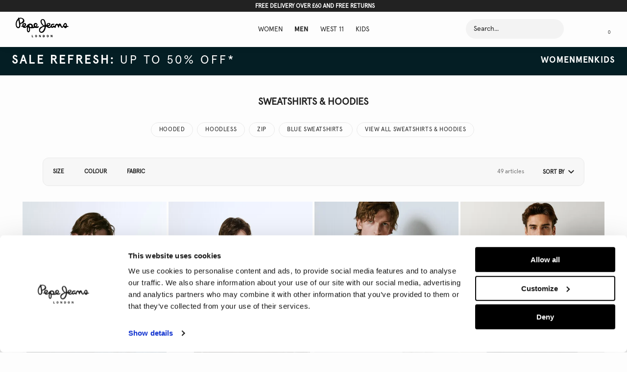

--- FILE ---
content_type: text/html; charset=utf-8
request_url: https://www.google.com/recaptcha/enterprise/anchor?ar=1&k=6LeijDgoAAAAAOi-6NvVOe8cc8Db3S75ur2v8CpM&co=aHR0cHM6Ly93d3cucGVwZWplYW5zLmNvbTo0NDM.&hl=en&v=PoyoqOPhxBO7pBk68S4YbpHZ&size=normal&anchor-ms=20000&execute-ms=30000&cb=ltaq4hbm1h4o
body_size: 49331
content:
<!DOCTYPE HTML><html dir="ltr" lang="en"><head><meta http-equiv="Content-Type" content="text/html; charset=UTF-8">
<meta http-equiv="X-UA-Compatible" content="IE=edge">
<title>reCAPTCHA</title>
<style type="text/css">
/* cyrillic-ext */
@font-face {
  font-family: 'Roboto';
  font-style: normal;
  font-weight: 400;
  font-stretch: 100%;
  src: url(//fonts.gstatic.com/s/roboto/v48/KFO7CnqEu92Fr1ME7kSn66aGLdTylUAMa3GUBHMdazTgWw.woff2) format('woff2');
  unicode-range: U+0460-052F, U+1C80-1C8A, U+20B4, U+2DE0-2DFF, U+A640-A69F, U+FE2E-FE2F;
}
/* cyrillic */
@font-face {
  font-family: 'Roboto';
  font-style: normal;
  font-weight: 400;
  font-stretch: 100%;
  src: url(//fonts.gstatic.com/s/roboto/v48/KFO7CnqEu92Fr1ME7kSn66aGLdTylUAMa3iUBHMdazTgWw.woff2) format('woff2');
  unicode-range: U+0301, U+0400-045F, U+0490-0491, U+04B0-04B1, U+2116;
}
/* greek-ext */
@font-face {
  font-family: 'Roboto';
  font-style: normal;
  font-weight: 400;
  font-stretch: 100%;
  src: url(//fonts.gstatic.com/s/roboto/v48/KFO7CnqEu92Fr1ME7kSn66aGLdTylUAMa3CUBHMdazTgWw.woff2) format('woff2');
  unicode-range: U+1F00-1FFF;
}
/* greek */
@font-face {
  font-family: 'Roboto';
  font-style: normal;
  font-weight: 400;
  font-stretch: 100%;
  src: url(//fonts.gstatic.com/s/roboto/v48/KFO7CnqEu92Fr1ME7kSn66aGLdTylUAMa3-UBHMdazTgWw.woff2) format('woff2');
  unicode-range: U+0370-0377, U+037A-037F, U+0384-038A, U+038C, U+038E-03A1, U+03A3-03FF;
}
/* math */
@font-face {
  font-family: 'Roboto';
  font-style: normal;
  font-weight: 400;
  font-stretch: 100%;
  src: url(//fonts.gstatic.com/s/roboto/v48/KFO7CnqEu92Fr1ME7kSn66aGLdTylUAMawCUBHMdazTgWw.woff2) format('woff2');
  unicode-range: U+0302-0303, U+0305, U+0307-0308, U+0310, U+0312, U+0315, U+031A, U+0326-0327, U+032C, U+032F-0330, U+0332-0333, U+0338, U+033A, U+0346, U+034D, U+0391-03A1, U+03A3-03A9, U+03B1-03C9, U+03D1, U+03D5-03D6, U+03F0-03F1, U+03F4-03F5, U+2016-2017, U+2034-2038, U+203C, U+2040, U+2043, U+2047, U+2050, U+2057, U+205F, U+2070-2071, U+2074-208E, U+2090-209C, U+20D0-20DC, U+20E1, U+20E5-20EF, U+2100-2112, U+2114-2115, U+2117-2121, U+2123-214F, U+2190, U+2192, U+2194-21AE, U+21B0-21E5, U+21F1-21F2, U+21F4-2211, U+2213-2214, U+2216-22FF, U+2308-230B, U+2310, U+2319, U+231C-2321, U+2336-237A, U+237C, U+2395, U+239B-23B7, U+23D0, U+23DC-23E1, U+2474-2475, U+25AF, U+25B3, U+25B7, U+25BD, U+25C1, U+25CA, U+25CC, U+25FB, U+266D-266F, U+27C0-27FF, U+2900-2AFF, U+2B0E-2B11, U+2B30-2B4C, U+2BFE, U+3030, U+FF5B, U+FF5D, U+1D400-1D7FF, U+1EE00-1EEFF;
}
/* symbols */
@font-face {
  font-family: 'Roboto';
  font-style: normal;
  font-weight: 400;
  font-stretch: 100%;
  src: url(//fonts.gstatic.com/s/roboto/v48/KFO7CnqEu92Fr1ME7kSn66aGLdTylUAMaxKUBHMdazTgWw.woff2) format('woff2');
  unicode-range: U+0001-000C, U+000E-001F, U+007F-009F, U+20DD-20E0, U+20E2-20E4, U+2150-218F, U+2190, U+2192, U+2194-2199, U+21AF, U+21E6-21F0, U+21F3, U+2218-2219, U+2299, U+22C4-22C6, U+2300-243F, U+2440-244A, U+2460-24FF, U+25A0-27BF, U+2800-28FF, U+2921-2922, U+2981, U+29BF, U+29EB, U+2B00-2BFF, U+4DC0-4DFF, U+FFF9-FFFB, U+10140-1018E, U+10190-1019C, U+101A0, U+101D0-101FD, U+102E0-102FB, U+10E60-10E7E, U+1D2C0-1D2D3, U+1D2E0-1D37F, U+1F000-1F0FF, U+1F100-1F1AD, U+1F1E6-1F1FF, U+1F30D-1F30F, U+1F315, U+1F31C, U+1F31E, U+1F320-1F32C, U+1F336, U+1F378, U+1F37D, U+1F382, U+1F393-1F39F, U+1F3A7-1F3A8, U+1F3AC-1F3AF, U+1F3C2, U+1F3C4-1F3C6, U+1F3CA-1F3CE, U+1F3D4-1F3E0, U+1F3ED, U+1F3F1-1F3F3, U+1F3F5-1F3F7, U+1F408, U+1F415, U+1F41F, U+1F426, U+1F43F, U+1F441-1F442, U+1F444, U+1F446-1F449, U+1F44C-1F44E, U+1F453, U+1F46A, U+1F47D, U+1F4A3, U+1F4B0, U+1F4B3, U+1F4B9, U+1F4BB, U+1F4BF, U+1F4C8-1F4CB, U+1F4D6, U+1F4DA, U+1F4DF, U+1F4E3-1F4E6, U+1F4EA-1F4ED, U+1F4F7, U+1F4F9-1F4FB, U+1F4FD-1F4FE, U+1F503, U+1F507-1F50B, U+1F50D, U+1F512-1F513, U+1F53E-1F54A, U+1F54F-1F5FA, U+1F610, U+1F650-1F67F, U+1F687, U+1F68D, U+1F691, U+1F694, U+1F698, U+1F6AD, U+1F6B2, U+1F6B9-1F6BA, U+1F6BC, U+1F6C6-1F6CF, U+1F6D3-1F6D7, U+1F6E0-1F6EA, U+1F6F0-1F6F3, U+1F6F7-1F6FC, U+1F700-1F7FF, U+1F800-1F80B, U+1F810-1F847, U+1F850-1F859, U+1F860-1F887, U+1F890-1F8AD, U+1F8B0-1F8BB, U+1F8C0-1F8C1, U+1F900-1F90B, U+1F93B, U+1F946, U+1F984, U+1F996, U+1F9E9, U+1FA00-1FA6F, U+1FA70-1FA7C, U+1FA80-1FA89, U+1FA8F-1FAC6, U+1FACE-1FADC, U+1FADF-1FAE9, U+1FAF0-1FAF8, U+1FB00-1FBFF;
}
/* vietnamese */
@font-face {
  font-family: 'Roboto';
  font-style: normal;
  font-weight: 400;
  font-stretch: 100%;
  src: url(//fonts.gstatic.com/s/roboto/v48/KFO7CnqEu92Fr1ME7kSn66aGLdTylUAMa3OUBHMdazTgWw.woff2) format('woff2');
  unicode-range: U+0102-0103, U+0110-0111, U+0128-0129, U+0168-0169, U+01A0-01A1, U+01AF-01B0, U+0300-0301, U+0303-0304, U+0308-0309, U+0323, U+0329, U+1EA0-1EF9, U+20AB;
}
/* latin-ext */
@font-face {
  font-family: 'Roboto';
  font-style: normal;
  font-weight: 400;
  font-stretch: 100%;
  src: url(//fonts.gstatic.com/s/roboto/v48/KFO7CnqEu92Fr1ME7kSn66aGLdTylUAMa3KUBHMdazTgWw.woff2) format('woff2');
  unicode-range: U+0100-02BA, U+02BD-02C5, U+02C7-02CC, U+02CE-02D7, U+02DD-02FF, U+0304, U+0308, U+0329, U+1D00-1DBF, U+1E00-1E9F, U+1EF2-1EFF, U+2020, U+20A0-20AB, U+20AD-20C0, U+2113, U+2C60-2C7F, U+A720-A7FF;
}
/* latin */
@font-face {
  font-family: 'Roboto';
  font-style: normal;
  font-weight: 400;
  font-stretch: 100%;
  src: url(//fonts.gstatic.com/s/roboto/v48/KFO7CnqEu92Fr1ME7kSn66aGLdTylUAMa3yUBHMdazQ.woff2) format('woff2');
  unicode-range: U+0000-00FF, U+0131, U+0152-0153, U+02BB-02BC, U+02C6, U+02DA, U+02DC, U+0304, U+0308, U+0329, U+2000-206F, U+20AC, U+2122, U+2191, U+2193, U+2212, U+2215, U+FEFF, U+FFFD;
}
/* cyrillic-ext */
@font-face {
  font-family: 'Roboto';
  font-style: normal;
  font-weight: 500;
  font-stretch: 100%;
  src: url(//fonts.gstatic.com/s/roboto/v48/KFO7CnqEu92Fr1ME7kSn66aGLdTylUAMa3GUBHMdazTgWw.woff2) format('woff2');
  unicode-range: U+0460-052F, U+1C80-1C8A, U+20B4, U+2DE0-2DFF, U+A640-A69F, U+FE2E-FE2F;
}
/* cyrillic */
@font-face {
  font-family: 'Roboto';
  font-style: normal;
  font-weight: 500;
  font-stretch: 100%;
  src: url(//fonts.gstatic.com/s/roboto/v48/KFO7CnqEu92Fr1ME7kSn66aGLdTylUAMa3iUBHMdazTgWw.woff2) format('woff2');
  unicode-range: U+0301, U+0400-045F, U+0490-0491, U+04B0-04B1, U+2116;
}
/* greek-ext */
@font-face {
  font-family: 'Roboto';
  font-style: normal;
  font-weight: 500;
  font-stretch: 100%;
  src: url(//fonts.gstatic.com/s/roboto/v48/KFO7CnqEu92Fr1ME7kSn66aGLdTylUAMa3CUBHMdazTgWw.woff2) format('woff2');
  unicode-range: U+1F00-1FFF;
}
/* greek */
@font-face {
  font-family: 'Roboto';
  font-style: normal;
  font-weight: 500;
  font-stretch: 100%;
  src: url(//fonts.gstatic.com/s/roboto/v48/KFO7CnqEu92Fr1ME7kSn66aGLdTylUAMa3-UBHMdazTgWw.woff2) format('woff2');
  unicode-range: U+0370-0377, U+037A-037F, U+0384-038A, U+038C, U+038E-03A1, U+03A3-03FF;
}
/* math */
@font-face {
  font-family: 'Roboto';
  font-style: normal;
  font-weight: 500;
  font-stretch: 100%;
  src: url(//fonts.gstatic.com/s/roboto/v48/KFO7CnqEu92Fr1ME7kSn66aGLdTylUAMawCUBHMdazTgWw.woff2) format('woff2');
  unicode-range: U+0302-0303, U+0305, U+0307-0308, U+0310, U+0312, U+0315, U+031A, U+0326-0327, U+032C, U+032F-0330, U+0332-0333, U+0338, U+033A, U+0346, U+034D, U+0391-03A1, U+03A3-03A9, U+03B1-03C9, U+03D1, U+03D5-03D6, U+03F0-03F1, U+03F4-03F5, U+2016-2017, U+2034-2038, U+203C, U+2040, U+2043, U+2047, U+2050, U+2057, U+205F, U+2070-2071, U+2074-208E, U+2090-209C, U+20D0-20DC, U+20E1, U+20E5-20EF, U+2100-2112, U+2114-2115, U+2117-2121, U+2123-214F, U+2190, U+2192, U+2194-21AE, U+21B0-21E5, U+21F1-21F2, U+21F4-2211, U+2213-2214, U+2216-22FF, U+2308-230B, U+2310, U+2319, U+231C-2321, U+2336-237A, U+237C, U+2395, U+239B-23B7, U+23D0, U+23DC-23E1, U+2474-2475, U+25AF, U+25B3, U+25B7, U+25BD, U+25C1, U+25CA, U+25CC, U+25FB, U+266D-266F, U+27C0-27FF, U+2900-2AFF, U+2B0E-2B11, U+2B30-2B4C, U+2BFE, U+3030, U+FF5B, U+FF5D, U+1D400-1D7FF, U+1EE00-1EEFF;
}
/* symbols */
@font-face {
  font-family: 'Roboto';
  font-style: normal;
  font-weight: 500;
  font-stretch: 100%;
  src: url(//fonts.gstatic.com/s/roboto/v48/KFO7CnqEu92Fr1ME7kSn66aGLdTylUAMaxKUBHMdazTgWw.woff2) format('woff2');
  unicode-range: U+0001-000C, U+000E-001F, U+007F-009F, U+20DD-20E0, U+20E2-20E4, U+2150-218F, U+2190, U+2192, U+2194-2199, U+21AF, U+21E6-21F0, U+21F3, U+2218-2219, U+2299, U+22C4-22C6, U+2300-243F, U+2440-244A, U+2460-24FF, U+25A0-27BF, U+2800-28FF, U+2921-2922, U+2981, U+29BF, U+29EB, U+2B00-2BFF, U+4DC0-4DFF, U+FFF9-FFFB, U+10140-1018E, U+10190-1019C, U+101A0, U+101D0-101FD, U+102E0-102FB, U+10E60-10E7E, U+1D2C0-1D2D3, U+1D2E0-1D37F, U+1F000-1F0FF, U+1F100-1F1AD, U+1F1E6-1F1FF, U+1F30D-1F30F, U+1F315, U+1F31C, U+1F31E, U+1F320-1F32C, U+1F336, U+1F378, U+1F37D, U+1F382, U+1F393-1F39F, U+1F3A7-1F3A8, U+1F3AC-1F3AF, U+1F3C2, U+1F3C4-1F3C6, U+1F3CA-1F3CE, U+1F3D4-1F3E0, U+1F3ED, U+1F3F1-1F3F3, U+1F3F5-1F3F7, U+1F408, U+1F415, U+1F41F, U+1F426, U+1F43F, U+1F441-1F442, U+1F444, U+1F446-1F449, U+1F44C-1F44E, U+1F453, U+1F46A, U+1F47D, U+1F4A3, U+1F4B0, U+1F4B3, U+1F4B9, U+1F4BB, U+1F4BF, U+1F4C8-1F4CB, U+1F4D6, U+1F4DA, U+1F4DF, U+1F4E3-1F4E6, U+1F4EA-1F4ED, U+1F4F7, U+1F4F9-1F4FB, U+1F4FD-1F4FE, U+1F503, U+1F507-1F50B, U+1F50D, U+1F512-1F513, U+1F53E-1F54A, U+1F54F-1F5FA, U+1F610, U+1F650-1F67F, U+1F687, U+1F68D, U+1F691, U+1F694, U+1F698, U+1F6AD, U+1F6B2, U+1F6B9-1F6BA, U+1F6BC, U+1F6C6-1F6CF, U+1F6D3-1F6D7, U+1F6E0-1F6EA, U+1F6F0-1F6F3, U+1F6F7-1F6FC, U+1F700-1F7FF, U+1F800-1F80B, U+1F810-1F847, U+1F850-1F859, U+1F860-1F887, U+1F890-1F8AD, U+1F8B0-1F8BB, U+1F8C0-1F8C1, U+1F900-1F90B, U+1F93B, U+1F946, U+1F984, U+1F996, U+1F9E9, U+1FA00-1FA6F, U+1FA70-1FA7C, U+1FA80-1FA89, U+1FA8F-1FAC6, U+1FACE-1FADC, U+1FADF-1FAE9, U+1FAF0-1FAF8, U+1FB00-1FBFF;
}
/* vietnamese */
@font-face {
  font-family: 'Roboto';
  font-style: normal;
  font-weight: 500;
  font-stretch: 100%;
  src: url(//fonts.gstatic.com/s/roboto/v48/KFO7CnqEu92Fr1ME7kSn66aGLdTylUAMa3OUBHMdazTgWw.woff2) format('woff2');
  unicode-range: U+0102-0103, U+0110-0111, U+0128-0129, U+0168-0169, U+01A0-01A1, U+01AF-01B0, U+0300-0301, U+0303-0304, U+0308-0309, U+0323, U+0329, U+1EA0-1EF9, U+20AB;
}
/* latin-ext */
@font-face {
  font-family: 'Roboto';
  font-style: normal;
  font-weight: 500;
  font-stretch: 100%;
  src: url(//fonts.gstatic.com/s/roboto/v48/KFO7CnqEu92Fr1ME7kSn66aGLdTylUAMa3KUBHMdazTgWw.woff2) format('woff2');
  unicode-range: U+0100-02BA, U+02BD-02C5, U+02C7-02CC, U+02CE-02D7, U+02DD-02FF, U+0304, U+0308, U+0329, U+1D00-1DBF, U+1E00-1E9F, U+1EF2-1EFF, U+2020, U+20A0-20AB, U+20AD-20C0, U+2113, U+2C60-2C7F, U+A720-A7FF;
}
/* latin */
@font-face {
  font-family: 'Roboto';
  font-style: normal;
  font-weight: 500;
  font-stretch: 100%;
  src: url(//fonts.gstatic.com/s/roboto/v48/KFO7CnqEu92Fr1ME7kSn66aGLdTylUAMa3yUBHMdazQ.woff2) format('woff2');
  unicode-range: U+0000-00FF, U+0131, U+0152-0153, U+02BB-02BC, U+02C6, U+02DA, U+02DC, U+0304, U+0308, U+0329, U+2000-206F, U+20AC, U+2122, U+2191, U+2193, U+2212, U+2215, U+FEFF, U+FFFD;
}
/* cyrillic-ext */
@font-face {
  font-family: 'Roboto';
  font-style: normal;
  font-weight: 900;
  font-stretch: 100%;
  src: url(//fonts.gstatic.com/s/roboto/v48/KFO7CnqEu92Fr1ME7kSn66aGLdTylUAMa3GUBHMdazTgWw.woff2) format('woff2');
  unicode-range: U+0460-052F, U+1C80-1C8A, U+20B4, U+2DE0-2DFF, U+A640-A69F, U+FE2E-FE2F;
}
/* cyrillic */
@font-face {
  font-family: 'Roboto';
  font-style: normal;
  font-weight: 900;
  font-stretch: 100%;
  src: url(//fonts.gstatic.com/s/roboto/v48/KFO7CnqEu92Fr1ME7kSn66aGLdTylUAMa3iUBHMdazTgWw.woff2) format('woff2');
  unicode-range: U+0301, U+0400-045F, U+0490-0491, U+04B0-04B1, U+2116;
}
/* greek-ext */
@font-face {
  font-family: 'Roboto';
  font-style: normal;
  font-weight: 900;
  font-stretch: 100%;
  src: url(//fonts.gstatic.com/s/roboto/v48/KFO7CnqEu92Fr1ME7kSn66aGLdTylUAMa3CUBHMdazTgWw.woff2) format('woff2');
  unicode-range: U+1F00-1FFF;
}
/* greek */
@font-face {
  font-family: 'Roboto';
  font-style: normal;
  font-weight: 900;
  font-stretch: 100%;
  src: url(//fonts.gstatic.com/s/roboto/v48/KFO7CnqEu92Fr1ME7kSn66aGLdTylUAMa3-UBHMdazTgWw.woff2) format('woff2');
  unicode-range: U+0370-0377, U+037A-037F, U+0384-038A, U+038C, U+038E-03A1, U+03A3-03FF;
}
/* math */
@font-face {
  font-family: 'Roboto';
  font-style: normal;
  font-weight: 900;
  font-stretch: 100%;
  src: url(//fonts.gstatic.com/s/roboto/v48/KFO7CnqEu92Fr1ME7kSn66aGLdTylUAMawCUBHMdazTgWw.woff2) format('woff2');
  unicode-range: U+0302-0303, U+0305, U+0307-0308, U+0310, U+0312, U+0315, U+031A, U+0326-0327, U+032C, U+032F-0330, U+0332-0333, U+0338, U+033A, U+0346, U+034D, U+0391-03A1, U+03A3-03A9, U+03B1-03C9, U+03D1, U+03D5-03D6, U+03F0-03F1, U+03F4-03F5, U+2016-2017, U+2034-2038, U+203C, U+2040, U+2043, U+2047, U+2050, U+2057, U+205F, U+2070-2071, U+2074-208E, U+2090-209C, U+20D0-20DC, U+20E1, U+20E5-20EF, U+2100-2112, U+2114-2115, U+2117-2121, U+2123-214F, U+2190, U+2192, U+2194-21AE, U+21B0-21E5, U+21F1-21F2, U+21F4-2211, U+2213-2214, U+2216-22FF, U+2308-230B, U+2310, U+2319, U+231C-2321, U+2336-237A, U+237C, U+2395, U+239B-23B7, U+23D0, U+23DC-23E1, U+2474-2475, U+25AF, U+25B3, U+25B7, U+25BD, U+25C1, U+25CA, U+25CC, U+25FB, U+266D-266F, U+27C0-27FF, U+2900-2AFF, U+2B0E-2B11, U+2B30-2B4C, U+2BFE, U+3030, U+FF5B, U+FF5D, U+1D400-1D7FF, U+1EE00-1EEFF;
}
/* symbols */
@font-face {
  font-family: 'Roboto';
  font-style: normal;
  font-weight: 900;
  font-stretch: 100%;
  src: url(//fonts.gstatic.com/s/roboto/v48/KFO7CnqEu92Fr1ME7kSn66aGLdTylUAMaxKUBHMdazTgWw.woff2) format('woff2');
  unicode-range: U+0001-000C, U+000E-001F, U+007F-009F, U+20DD-20E0, U+20E2-20E4, U+2150-218F, U+2190, U+2192, U+2194-2199, U+21AF, U+21E6-21F0, U+21F3, U+2218-2219, U+2299, U+22C4-22C6, U+2300-243F, U+2440-244A, U+2460-24FF, U+25A0-27BF, U+2800-28FF, U+2921-2922, U+2981, U+29BF, U+29EB, U+2B00-2BFF, U+4DC0-4DFF, U+FFF9-FFFB, U+10140-1018E, U+10190-1019C, U+101A0, U+101D0-101FD, U+102E0-102FB, U+10E60-10E7E, U+1D2C0-1D2D3, U+1D2E0-1D37F, U+1F000-1F0FF, U+1F100-1F1AD, U+1F1E6-1F1FF, U+1F30D-1F30F, U+1F315, U+1F31C, U+1F31E, U+1F320-1F32C, U+1F336, U+1F378, U+1F37D, U+1F382, U+1F393-1F39F, U+1F3A7-1F3A8, U+1F3AC-1F3AF, U+1F3C2, U+1F3C4-1F3C6, U+1F3CA-1F3CE, U+1F3D4-1F3E0, U+1F3ED, U+1F3F1-1F3F3, U+1F3F5-1F3F7, U+1F408, U+1F415, U+1F41F, U+1F426, U+1F43F, U+1F441-1F442, U+1F444, U+1F446-1F449, U+1F44C-1F44E, U+1F453, U+1F46A, U+1F47D, U+1F4A3, U+1F4B0, U+1F4B3, U+1F4B9, U+1F4BB, U+1F4BF, U+1F4C8-1F4CB, U+1F4D6, U+1F4DA, U+1F4DF, U+1F4E3-1F4E6, U+1F4EA-1F4ED, U+1F4F7, U+1F4F9-1F4FB, U+1F4FD-1F4FE, U+1F503, U+1F507-1F50B, U+1F50D, U+1F512-1F513, U+1F53E-1F54A, U+1F54F-1F5FA, U+1F610, U+1F650-1F67F, U+1F687, U+1F68D, U+1F691, U+1F694, U+1F698, U+1F6AD, U+1F6B2, U+1F6B9-1F6BA, U+1F6BC, U+1F6C6-1F6CF, U+1F6D3-1F6D7, U+1F6E0-1F6EA, U+1F6F0-1F6F3, U+1F6F7-1F6FC, U+1F700-1F7FF, U+1F800-1F80B, U+1F810-1F847, U+1F850-1F859, U+1F860-1F887, U+1F890-1F8AD, U+1F8B0-1F8BB, U+1F8C0-1F8C1, U+1F900-1F90B, U+1F93B, U+1F946, U+1F984, U+1F996, U+1F9E9, U+1FA00-1FA6F, U+1FA70-1FA7C, U+1FA80-1FA89, U+1FA8F-1FAC6, U+1FACE-1FADC, U+1FADF-1FAE9, U+1FAF0-1FAF8, U+1FB00-1FBFF;
}
/* vietnamese */
@font-face {
  font-family: 'Roboto';
  font-style: normal;
  font-weight: 900;
  font-stretch: 100%;
  src: url(//fonts.gstatic.com/s/roboto/v48/KFO7CnqEu92Fr1ME7kSn66aGLdTylUAMa3OUBHMdazTgWw.woff2) format('woff2');
  unicode-range: U+0102-0103, U+0110-0111, U+0128-0129, U+0168-0169, U+01A0-01A1, U+01AF-01B0, U+0300-0301, U+0303-0304, U+0308-0309, U+0323, U+0329, U+1EA0-1EF9, U+20AB;
}
/* latin-ext */
@font-face {
  font-family: 'Roboto';
  font-style: normal;
  font-weight: 900;
  font-stretch: 100%;
  src: url(//fonts.gstatic.com/s/roboto/v48/KFO7CnqEu92Fr1ME7kSn66aGLdTylUAMa3KUBHMdazTgWw.woff2) format('woff2');
  unicode-range: U+0100-02BA, U+02BD-02C5, U+02C7-02CC, U+02CE-02D7, U+02DD-02FF, U+0304, U+0308, U+0329, U+1D00-1DBF, U+1E00-1E9F, U+1EF2-1EFF, U+2020, U+20A0-20AB, U+20AD-20C0, U+2113, U+2C60-2C7F, U+A720-A7FF;
}
/* latin */
@font-face {
  font-family: 'Roboto';
  font-style: normal;
  font-weight: 900;
  font-stretch: 100%;
  src: url(//fonts.gstatic.com/s/roboto/v48/KFO7CnqEu92Fr1ME7kSn66aGLdTylUAMa3yUBHMdazQ.woff2) format('woff2');
  unicode-range: U+0000-00FF, U+0131, U+0152-0153, U+02BB-02BC, U+02C6, U+02DA, U+02DC, U+0304, U+0308, U+0329, U+2000-206F, U+20AC, U+2122, U+2191, U+2193, U+2212, U+2215, U+FEFF, U+FFFD;
}

</style>
<link rel="stylesheet" type="text/css" href="https://www.gstatic.com/recaptcha/releases/PoyoqOPhxBO7pBk68S4YbpHZ/styles__ltr.css">
<script nonce="SV_Mq4-HBU2ViJOVRNkK0Q" type="text/javascript">window['__recaptcha_api'] = 'https://www.google.com/recaptcha/enterprise/';</script>
<script type="text/javascript" src="https://www.gstatic.com/recaptcha/releases/PoyoqOPhxBO7pBk68S4YbpHZ/recaptcha__en.js" nonce="SV_Mq4-HBU2ViJOVRNkK0Q">
      
    </script></head>
<body><div id="rc-anchor-alert" class="rc-anchor-alert"></div>
<input type="hidden" id="recaptcha-token" value="[base64]">
<script type="text/javascript" nonce="SV_Mq4-HBU2ViJOVRNkK0Q">
      recaptcha.anchor.Main.init("[\x22ainput\x22,[\x22bgdata\x22,\x22\x22,\[base64]/[base64]/[base64]/[base64]/[base64]/UltsKytdPUU6KEU8MjA0OD9SW2wrK109RT4+NnwxOTI6KChFJjY0NTEyKT09NTUyOTYmJk0rMTxjLmxlbmd0aCYmKGMuY2hhckNvZGVBdChNKzEpJjY0NTEyKT09NTYzMjA/[base64]/[base64]/[base64]/[base64]/[base64]/[base64]/[base64]\x22,\[base64]\x22,\[base64]/DnlVRW8Kzw5nDsMOfBcK4w6xlG0EtN8O/wp/CpC7DpD7CsMOCeUNEwqQNwpZkTcKseg/CiMOOw77CoivCp0pyw4nDjknDqR7CgRVwwqHDr8OowoMsw6kFXsKiKGrChsKAAMOhwrPDkwkQwrvDisKBAQYmRMOhHlwNQMO7X3XDl8Kgw6HDrGt1JQoOw7TCkMOZw4RJwonDnlrCnzh/w7zCqBlQwrgrXCUlTG/Ck8K/w7PClcKuw7I7HDHCpxtAwolhPsKLc8K1wq3CgBQFUDrCi27DlE0Jw6kLw5nDqCtGWHtRP8Kgw4pMw4FCwrIYw5rDrSDCrQDChsKKwq/DkCg/ZsKpwqvDjxkYRsO7w47DpsKXw6vDokHCkVNUa8OfFcKnHsKbw4fDn8KNJRl4wobCjMO/[base64]/DvD/CiGF3QHrDrgbDvMK2IcKZfxI+w6A5cTPCn1BuwrQgw7nDp8K7GhXCmGfDvMKod8K6bcOuw4gZdcKHDMKHTGfCvwFKKcOhwr/[base64]/RsKPw6vCtWnDiFHDlh1NwopRwp9IwrxOD8Kywp7DjsOFCcKdwqTChxPDi8KxdMKZwrvCrMOfw7XCqMK/w6Jywr4kw4VJGwnCuibDgk09Z8K9ZMKwV8KJw5/Dti9Ow54OaD7CnhkJw4cTL1vCgsKxwrbDkcKowqTCjCZrw5/Ck8O3GMOQw5NWw4AgN8KbwowsPsK2wrTDqGzCpcKiw6fDjSQcBsK9wr5WMRrDlsK4DUHDvcKMGEhoWhzDp3jCnm1ow5orecK3YcORw6bCtsKUGFXDlsOswqXDvcKRw4dbw75DNsK9wq7CuMOEw67DlGTCtMKfOSh3S2/DvsOQwr0EKQYSwrvDkF92YcKIw4gJTcOxQhTCtB/CjDvDr2UwGjjDusOpwr9VDMO9FDvDv8K8Di1LwpDDpMKjwrTDgW/Dp2tcw5p0esKzIcOVEwQPwp3CjzDDh8KfBmDDrktvwqDDv8Okwqw5PsO+WQPCksK4aWHCtHVIR8OhKsK/wojDncK7QsK5M8OtIz5swprCvsONwpvCpsKcOnvDucO0w50pPMKkw5/DrsKhw5ZgSRLCjMKWUSsVbFbCgcOrw73DksKpU24tesOlRsOLwpEvwqYEWFXDt8O2wrcmwoHCmyPDnmHDtMKDYsK/eTsRD8OBwqZZwrTDgjzDu8OpeMO7cw/DlMKFbsKWwokDQB5FPEA2G8OWfyPDrcO5Z8OZwr3DvMO2S8KHw750w5bCk8K3w640w4l3IsO2Kg9Nw69dWcOIw6ZQwopPwrrDmcOGwr3CiAnCvMKAEMKHPFtQWWRbbsOhScOHw5Rxw7PDjcKjwpbCgMKgw5fCs2RRcTUyNjpuQS9bw5zCt8K/B8OrRR7CkkHDsMO1wprDkjrDkcKTwqF5KhvDrjJDwqR2GcOVw4kswp5hHmzDuMO3HcOZwphhWywnw7DCoMOhCy7Ct8Oew4fDr33DisKcNlM5wr1sw4c0UcOmwodzcXfCmjZww5MBbcOHV1/ClQbChxXCoklCL8KQOMKhYMODHMO2U8Ofw5M9L11mGxfCgcOISh/DksK0w4PDtjvCk8OEw4pafC/Dh0LCgn1HwqEqXsKKa8OJwpNPeXc1ccOnwoJ4D8KQezHDkA/DnDceVy8CbMKSwrdeUsKXwoNlwp5Hw4LCsnJZwo51WDXDssODW8O4OSrDsztKAGXDlWPCqsOzecOvHQAVVX/Ds8ONwp3DjwrCvQAdwo/CkRjDg8K9w4bDu8O8FsO0w7vDhMKPZDceFMKYw7fDv0hSw7TDpUPDtcKMIWLDpU9vTn0Qw6/DrUzCgsKXwpDDizFxwoB6w50owo9haUXDlVTDssK0w7jDncKXbMKcQ15eaBXDhMKzHUrDuUkUw5jCqHhNwos/Rno7AwF2w6PCl8K0IFYgwp/CiyBMwo88w4PClsO3f3HDtMKawrDDkHbDsUoGw6zDicOAV8Kbwp/CncO8w6hwwqRTEcO/A8KrB8OrwqjDgsKdw7fDvWDCnRzDisO2QMKkw7jCicKVcMOvwrw8Rz3CmybDtWpLw6nDohF/wpLDpcOqK8O0W8O+NSvDr1nCksO/OsOWwpRVw7bClMOIwoDDgSNsP8O0JXTCulzCrHDChTfDpFABwotBA8O3w7DDlMKxwoJiN1PCn3kbNFTDpcOce8KGXhIdw44WeMK5RsOJwrzDjcO/EFLClMKqwqHDmgJawpXCncOqOcOEa8OiEAjCq8O2XsOOcQ8aw74QwqzCpcKhIsOBZcO1woHCvAbDnHosw4PDtiTDmAhiw4/Chg0zw7ZORjkdw6Akw6JZGhzCgRbCpMK6w7/[base64]/CvcK1bjTDnsK8FMKYw6F9wr0afgJFwqrCkhXDphtywqtWw6wAdcO5woFJNTDDmsK4OUshw7fDs8OBw7nClcOrw67DlkTDhw7CkE7Doy7DrsOsWHDCgF4eJcOsw75aw7TCp0XDrsOQFifDuk3DhcOhRsO/[base64]/DmFAow6xYWiNXZQfCnBJzLcOmwpNbw7zCkcOZwrfCv3wAI8ObasOKdVpEJ8ODw4ASwqzCiT56w68vwpFnwofChwF5JgpqM8KswpHCsRbCiMKcwpzCrAjCr2HDpkkbwpfDp25bwpvDrBwec8ORAExqGMOuQsKAKAnDncK9LMOAwrDDrsK8JE1Ww65WfCR/w7ZHw4fCgsOCw4HDlBfDrsKvw6NvTMOEEkbCgsOWU1R/wqXCrX3CpcKsJ8OdW1trFDjDvsOnw5PDmG/Csn7DlsOZwoY/JsOqwqXCuTXCjnUdw59sFMK8w5LCkcKRw73CpsOPYyTDu8OvBxTCvgwaPsKyw6wPPmEFJmdkwpt6w4IVQkYVwojDosO3dnjCmDY+bsKSc3LDhcOyXcOhwp92HkrDt8KYJ3PCn8KhG2lIVcOkDsKuNMKyw5/CpsO8w5lbI8OPHcOgw4UEP1HDo8OaQQLCtSQXwr8ww61nO3rChWBFwpoITzzCtzjCs8OIwqUDwrlLKcKlTsK5d8OsdsO9wpHDqMOrwp/CgD8Bw4kCdXh6ClQ5PcKJHMOaBcK5BcOTXC9dw6U4wq/Dt8K2HcOyIcOswqMfQ8Otwrc/w5bCscOpwoRUw6sxwpLDhgcRZzfCjcO+fsKtw7/[base64]/[base64]/wrrCq2snXTTCskPDncKqw7nCh8KNDMKSw5B/AMOew47CrsOqSRnDqw7CtU5kw4jDmwTCvcO8Hz9uekfCl8OxH8KeSgvChgnCnMOFwrUzwonClTfDuW5Kw4/Drj/CjWvDs8KWT8OMwqvDulVNeGDDinEEHcOWSMOyeWE7O3nDtGcdTnjDkBx/w6oowq7CusO0bsORw4PCrsO1wq/Cl15eLMKERkTDrSoiw5jCicKadWBBTMKFwqAbw4ApCTPDosKLScK9ZWvCjWbCo8K3w7dVC1wHTHNHwoRuwowmw4LDpsOew5vDiTnDrgoLUsKtw4c4Cx/CvMOowoB9KyhnwrUOdsK6LgjCrCEtw5/[base64]/DucOlwrfDun0kwojCm2w3w5rCuS0DAAzCtVHDp8Onw5U/[base64]/DtwHCsVjDhBbCuhocwobCqcK6w6rDtQ0yCTBiwrxRO8K+wqRIw67DihrDjFDCvnp8DCLCo8Kuw5PDpsO0VS/Dg2PCmX3CuHTCksK2YMKDC8OuwoB6C8KCw4hHcsK3wqMHasOyw4owfnBzV2TCuMKiPhLCl3nDmGnDngjDj0R1GcKvZQ0jw5jDpsKgwpJRwrdWM8OFXy/DiSvClcKywqluRF/Dt8KewrI7d8OEwofDt8KgNMOKwonClz42wpHClXpzOcKrwrLCp8OUI8K3F8OXw4QuZsKBw7h/QsO7w7nDqQLCnMOEBXPCvsK7eMOWKcKdw77CoMOSYADDvsOjwrjCi8OCc8KwwonDqcOfw4tZwqInBys5wph1VHFtWiHCmSLDssKyHMOAd8Ocw4hIAsOnTcONw582wonDj8K+w6/[base64]/DtD/DrMOSFizDv8KFw5XCgsKEw7TCqzoXW3U3w4pCw7bDtMOnwo8tPMOcwpbDjC8owoXDkXnDnDXDq8KJw7wDwpAfR0R3wq5pNMK3wr4HYD/CgFPCumZWwotdwoVHNUzCqBbDvsKAw4FQLcOewpTCucOnbT0uw615RjEXw7oyBsKgw5B5wqhkwp81fsKFLcKiwphCVG5nGSrCtTh/[base64]/DkEbCs8K+ah8/[base64]/DmRDCt8O3w7MiwpNvLcK6wq/Dg8K9w7PCmDgMwqfDu8O6DiJBwoLCrgp5Rmt3w5DCv1w1IzLCpHzCnWvCs8K8wqjDiW/DoHzDlMK/BVZLwrPDhsKRwo3DvsOaC8KRwo0wez3Dvx02wp3Dl30FecKoHMKXeAbCtcO/[base64]/DtcOAFcKfHC45VsKuWzcqaMOkaMONUMOMFMO0wqXDhVfDmcKGw7bCjgzDjAVQKSTCmDdJw7w1w5RkwrPCj1PCtiPDpsK9TMOawoB+w73Dg8K/w7DCvGIbMcOsJ8KHw5XDpcO3KzA1IXnCpFg2wr/DgmRqw5LCr2nCrndUwoA3JWnDiMO/[base64]/DicK4w6bDucONw77CvcKyYylaw4rDoDrDr8OkwrAzaWzCocOVaAB/wrrDksK+w5pgw5XDtysnw7Ekwq9mT3rDikIsw5TDgcOtI8O/w5NeGAZyMDnDjcKZVH3CvMO3E3hzw6fCnSVgwpbDgsOETsKMw6/CoMO1VUIZK8Oow6IEXsOLW0onPcKcw7/CjcOZw47Cm8KlM8KEwokUGMKawr/CthfDscOGUTTDnggww7h4wpvCrMK9woBkYzjDkMOjEU9DHmM+wprDrmIww53Ch8KGCcOaDXdfw7Y0IcK7w4/[base64]/DsMKjSVzDr8KGUzXCsMO1GBPCm2w3wr7Cnx/DnFB+w6FAQMKNN2FdwoTCiMKpw6HDqsKZw5XCuz1ENcKOwozCscKFCRBxw4fDq25Ww4TDlldrw7zDksOcATjDg2vCkcKML15Cw77CssOuw74mwpfCn8Oxw75ww6/CtcKkDU5/TQlMJMKPw6nDqEMQw7oQO3bDhsO/aMOfK8OgQykywpzDmzNhwqnCgx3DnMOtw78dM8O8wr5bOMK4dcKZw6xUw7PDosK0AkrCpcKBw7LDssO5wrfCvsOZaQQfw5gMC3DCtMKYwoHCucOxw6bDlcOwwq/CuT7Dg2JXwrTCp8K7HTYFaWLDh2Utw4bCsMKXwpjDuG/DoMK9w4ZHwpPCkcKPwpoUS8Kfwp3DuA/DiG3ClQd6fwjDtlQ8dHQXwr5sLMOLWSAMeQrDjsKcw4pyw6Z5wojDoAbClV/[base64]/wqHDh8OKCQ3Duk0ywpAMD8KmwqLCggdVw4YzaMOtf2EHclxOwrHDsF4GNsOPbcK9Jlc/VThIOsOfw47Cu8K/[base64]/DicOEwqgsw4LDshptPsK3w6NzwrnDtMO5w6TDv101wpTCiMOhwqUowrEDXsOMw4nChcKcIcOrOMK6wo3Co8KYw5cEw7jCg8Ofwox6VcOoOsO3DcOEwqnCsR/CjMO5Eg7DqkzCqgsZwq3CgsKKMsKkwpMtwrxpGXYCw40DMcKdwpMgYG10wrp1wpnCkEDCkcOBSUBDw7jCgQxEH8OywonDiMOSwprCul7DoMOCHxxtw6rDsXZ9YcOyw5sfw5bCpMOyw55Ow4VFwo7Ct0BFf23DiMOzABJCw6jCpcK2EiN9wr7CgWPCjw4iMDvCmUkWZT/CmG3CuxlRPW3CnsOpw6nCnhPCrVY9HcOkw7MVEMKewqs1w5/DmsO8GhB1wozChm3CpE3DrUTCkFQqbsOebcOGw6gGwpnDmE1GwozCr8OTw73CsATDvVFwb0nCnsO4w59bJhhKUMKBw4DDumbDrwxeJh/DssK3w7TCssO9esONw7fCvSEAw55mXCA1I3/Ck8OKLMKYwr1Rw7LCrlTDrEDDmm5uU8K+WV8gYHBFdcKsdsOZwpTCuXjCjMKqw4Ecw5XDnCXCjcOeZ8OQXsOFc3IZUG0Ew6Isb3LCs8KRdkMaw7HDgFFpfcO1Q2/[base64]/Dr8OlFsOpEsOSwo9Ww7xzwoB7PWPDi8KXYcKxw75Lw6Uzw4AVEwd6w4NKw4FyJsOTJGcdwobDucOSwq/Dp8KdUF/DuHDCu3nDrUbCvMKNZMOvMg3Ci8ODBMKZw7hiOQjDuHHDnzPCkAoawo7CsgYewrTDtMKHwqFcwrxFIEbDjcKfwpo+FH0CcMKWwqrDksKEBsOUHcKow4IhNsOIw73CrMKpERxWw4jCsQBlUE5Nw4vCr8KWGsOXVj/Csnlew5pCFEXCicO8w7FxJiZ5BcKywp8+eMKWH8K/wq5mwp55RzfDhHYcwobCg8KbGkwGw7ISwoEwasK/[base64]/wq7DsDxxw7DCrFfDvAjDpsOow6LDqMOJwqQYw643VioYwpMqXwRhwqHDg8OVPMKMwo/CscKIw4olHsKsNhhdw6Q7HcKow40Gw6d4J8Kkw4RTw7QtwqTCm8K/NgPDhmjCk8KLw57DiGh1BMODw7nDtSkWHivDskMow4M8IcOKw6FyfGDDvsKhSkwNw41iTMOIw7LDiMOTJ8KSSMKyw5PDhsKkRidxwqkQTsK/cMOmwobDvlrCkcOew7PCmAoiccOlADjCjgBQw5N2dG1xwrDCpllLwqjDosOMw549A8KlwpvDoMOlA8OLwrjCisOCwrbDmWnCrCNZG0HDoMK3Uxpxwr/[base64]/Dil8+w4vDuRvClHLClhsfwpnDlsKGwqxHCjrDvxHCusOPw54+w47DgsKQwo/CkkHCjsOPw7zDjsOVw60LMkDDtkLDrjNbIF7DgB8Bw6klwpbCt2TDi2zCi8KcwrbDsTwGwpzCkMKKwrUCGcO4wrN3bBPDtGUwccKuw78Ow6PChsOjwrnDuMOOBi/CgcKTwqLCrC3DisKKFMK8w5zCs8KuwpzChRA2f8KcTXdSw4JNwq9QwqIjw61mw5PDvkdKJcOcwqhsw7R3B1ATwrbDiBvCvsKhwp3CnxTDksOxw4PDn8OKTm5vZk1sEGkEGMO1w7jDtsKKwqtNAlg+GcK1wr8gdw7DuFN5P1/DmCAOE049w5/DusKRDjRuw7tow5sjwrvDkEDDj8OOFnrDnMONw7hjwoAUwro6wr/CjQxaHcKwZsKYw6ZZw5Q6NcOmTzEJfXrClXPDnMOrwrnCoVNUw4/CkF/Dh8KaFWXCp8KnMcO1wolECGPDuSUHRE3Cr8KUYcOpwqgfwr1qGydGw5nCnMKnJMKIw5lqwqHCmsOncMOGbX8cwrAdM8KRwr7CpU3CicOif8KVYVjDtCRVAMOnw4AYw7nDpMKZMnYaA0BpwoJOwrp1GcKcw6s9wrHCl1ldwqjDjXRKwp/DnT9kQsK+w6HDjcOywrzCpwp3WFPCqcOJeAx7RMKPPQjCnVXChMOCeyfCtQghN0LDqjTCi8KEwrnDncOHHjLCkCQcw5DDtT07w7LCv8K/w7Fkwp/DuCN4SgzDssOew4dtVMOjw7zDn27Di8O3cC/DvmRBwqDDscK7wpwBwrogKcKDKU9IFMKuwp8WIMOlR8OzwrjCi8Kxw6vCuDsSPcKTTcKPXl3Cg05WwpYowokLYsO2wrzCmAzCo2xuF8KcS8K+wqQWFnUsJxwvF8Kww5jClivDtsKdwonCuB8FOh0URxIgw5Yyw4LDn11swpPDjzrCg2fDh8O/JsOUGsOVwqBtJwDDi8K1NXTDvMOQw5nDvC/DqVUKw7XCihEkwqDDoxTDpMOAw6NGwrDDt8KDw4AbwrdTwrwRw7NqMcKoDsKFCm3DssKpAFcAecO/w6kiw7HDqFXCmzZNw4vCj8OdwrlhDMKHKCHDs8OvFcOPWjXCs2PDmMKWTQJMAnzDvcOkX0PCvsO5wr7DuiLCph7CisK/[base64]/w4JXwq3DtkfCvcKUAnkEVHrDpHnCuGoldVxSXnXDohnDvmrDv8OwdCgbWsKpwqjCtFHDtxPDgMKPwrPCocOqwrpNw7dUOmvDpnzCqSLDoybDmADDgcO5GMKmS8K/w4/DqWsUcH/Dt8KLwpAtw6NbTxHCiTAHABZtw4lNCT1+wok4w6rDosKNwoJxRcKMwoNhElhMI0rCqMKiLcOBRsOAbA5BwpVyGMK+QX9Bwo4Gw6oew4LCpcO0wp81ciPCusKJwo7DvR5YNn1tMsKDBj3Co8KgwpF9IcKDXVlOEsO8U8OdwqFlAmAsd8OXQXnDqSTChMOAw6nDi8O/XMOJw4kRw5/[base64]/[base64]/VyZ6BhrDlCrCtsOZMm8mwp5LGcOXfMKRUcOvwqlKwr/[base64]/wr9QwpBlw5howoxgw75cK04Mw5lIwqptWEDDkcKYL8OSRMKdPsKQSMKBaWHDpAgaw5RQUyLCs8OAKlMkRcKUWR7CssKPNcKRwrPCv8O6WFLDmMKhHR3CosKbw7LCjsOGwog1d8KwwrcyIinCrAbCjFnChsOlTMOrIcOtO2hnwrrCkiN/wo7CpAwIRcOMw4AdLEAGwr7DlcOMI8K8BjsqSyzDqMKAw5Viw4vDnWnCg0HDggTDu0cuwp7DqcOTw508PMOhw5/Dl8Kyw58eZcK3wrPCgcKydMOMRsODwqBMEnUbwrXDk0PCicOqd8KCwp0FwoJ7Q8OgSsOgw7Ukw7wOFFLDnDwtw67CgFAYw5sBMjjCjcOJw4HCvAPCrzRzQ8ORUz/Ch8KawprCr8KlwrXCrkJBHMK1woIMSSTClsKKwroeLTAJw6bClsOENsOXw4N8TCrCsMKgwokgw68JaMKhw4bDhcOgwpzCtsOVTkTDkUByLFXDvRZaYyQ9XsKWw5ghTsOzQsKvZcKTw50KcsKzwpgcDsKcb8Kxd3Iiw63Cj8OsM8OkUThAQ8Oge8OWwrLClhE/YgpGw45YwojCr8K5w78mFMOdP8OYw6lrw6/[base64]/[base64]/CqsObwpwlwr8mREh4ecKWwo0KL3EJwo/CmCN+w5jDmMOXcAsqwo8Rw6jDksOIMsOjw63Dr0EJw7PDncO3LF7CjMK1wrXCsjUHeGt0w4J4N8KcTwPCsg3DhsKbBMKUK8OjwqDDrC/CvcOnT8KQwrXDvcOELsKBwrtXw7LCiyUGc8KXwodmEg3CmU3DocKDwqDDocOUw7pLwq/CmnlCP8OBw6J1wqFgw7hQw53Cr8K/DcKkwp7CrcKBcXgqb17DvFBlIsKgwo43VUUYT0bDjX/DksOBw7khI8OGw6RNZ8Okw5nCk8KkVcK2wpVhwoRxw6rCiHzCkjfDv8OxP8KbbcKNw5XDvzoBNlUQwovChsOuU8OdwrAaHsOAZDrDg8O6w5TCgwHCusKww6/CrsOMFsOmWTpOPcOVGyYUwrl5w7XDhjwJwqRJw6s7YCvDoMKuw6VQPMKOworCtjJRd8OZwrTDgWbCkhUEw704wrhNJsKIVXkTwoHDrMOLDFxLw6oBw7jDjzRCw4jCrQgfUj7Ctj49R8K5w4PDg0pkCMO9YkA/EsOGMQNQw63CjcK6UR7DhMOdwrzDow8Nw5LDk8Osw7cww6HDlsOdA8O9Ow9VwpDCnw/Dh3E0woLDgA05w4nDu8OFKAkeacOLew1raS3DrMK6d8KEwpvDrMOQWHY/wq9NDsOTVsO5LsOhKMO6HcOZwrzCr8KDE3jClks/w63CssK+QsKsw6xXwpvDiMOXJGxoacOAw73CusKAbgogDcOEw4t/[base64]/DqMO2w6IhecKJwrxqw4jClSHCucOUw4fClMKqw4jDjsOOw7kOw4pde8O0wrp0dxHCusO3JsKIwoNRwpPCgmDCo8KHw6PDuSTCpMKobxA/[base64]/UAFGw6rCrcKqN8OMOlTCi8Kyw77DsMKUw6Y0VsK3wojComTDvsKfw5/DhsOYbcOQw4nCssOmQcKJwqXDh8OVSsOowo99DcKswpzCpcOqW8O8VsOuBg/[base64]/wodYCcOfR1gVRcKfQsO4w5snFMKNFBnCgcKSw6fDisK/FcKsQTXDhMKuw7/DvzXDo8Oew7Z/w55QwpLDisKOwpg6PDdSY8KBw5U+w5nCiw58wosnTMKkw4IGwqdxSMOLVMODw7nDsMKAMcKxwqASw7fDgsKtJA8sAsKvIATCusOewqN/w6plwpYQwrDDj8OlWcKyw53CpcKbwrM+PGzDnMOew67Cs8KSRx1aw5bCssK0NVrDusOsw5zDoMOnwrDCjMObw6spw6jCr8KkZsOxbsO0ICjDnXvChMKHXzfChMOMwpXCsMOaM3RABXZRwqhQwrZqwpFBwoxYV0bDjmHCjRjCljhwd8O/HXs1wo8Lw4DDmxTDs8KrwqZmXMOhVB/DkwPCkMOCbE/Dh0vDrRUUZcOhXFgITg/DtMOTw79JwqYxa8Kvw5XDgmnDm8Oqw4Uvwr/[base64]/[base64]/CkGonw6fDuMO3w7rDtnfCqcOhTsKUDnxKJANPeABlw6p2fMKGEcOow4DCoMOtw4bDjRbDg8KNJmvCplLCmMODw4BkDSAnwqNmwoF/w73CpcKTw6rCvcKKYcOmDn4Ww5gUwr1JwrAbw7fDncO1URfCq8KBfD/[base64]/DkcOLBcKDwqYVw5MawpXDlcOrwpsTw4rDmsKdw71Dw6LDi8KWwpbCoMKTw7tbLHTDssOmJ8OnwrbDoGppw7zDr2BWw4gtw6VFMsKUw6Qkw5hTw5/DjRhfwpbDhMOvVGnDjxwEGmIBwq9tJcKqYAoaw6Znw53Dt8KnC8KSWsOzSUTDhsKoQR3Cu8K8CislP8OYw77DvnTDq05kMcKTXWTCmcKSIjkwQMO6w4XDmsO6K097wqbDhx/Dg8K5wq3CjsOmw7gvwrTCnjI/w7R1wqgqw4YbVg7CrsOfwoEUwrxRNWogw5cEFcOnw6/[base64]/DjBhQiRwQyFmIsOAF1jDsjbDn0IpwqnDtndDw4tDwrjCr2TDi3ViCmTCvsKqR3zDkHQCw4bDuB3ChsOfdcOjMwRhw5DDt2TCh2JYwpLCoMOTF8OtC8O0wobDp8ODd2hbKmzCmcOnFR/[base64]/Dj8OowqxxesKdbsKXw5rCgnLCo8Kvwo0sW8KRSFdAw5Qjw54NNsO8PTQ1w6wqDMOpR8OjWSLCjHhcDMOuNDjDqRdHKcOaQcOHwrZKPsOQU8OUbsOqw58dAg8MQH/CsFbCoBLCqmdvAwDDgsK8w6bDlcOgEi3DpTDCo8OWw5HDqgrDn8KIw5ckd1zCq1tVa1rCk8KpKTl2w6XDt8K4fGczV8K/FzLDl8KURDjDr8K3w70mH2NxTcOUE8KoTyctGwXDrnLCjwwow6nDtsOQwrN2XSfChXYFScKnw4jCkm/[base64]/wrXCmFYcw7jDigojXMK1c3DDnUDDjj/DumTCm8K4w5lxWsK3RcO1C8KDEcOuwqnCtcK1w7Rqw5Zlw4BETEnCn2nDlMKrVcOfw6Eow7TDpU3Dp8O8WU0GO8OPLsKtAWzCo8KaK2cKDsOmw4NbAkjDnAhwwoYDK8KvA3APw6PDkF/DrsOZwpluN8Oxwo/CkV8gw6h+acOHNjLCmWPDmlUXRTrCscKaw5/[base64]/DvmzCjiLCsMK5TcOnYGjCuMK4wp3Co1VIwq5jw68TBsO1woN6djrCo24ISTlkYsKuwpfCkh9EfFsTwqrChMOefcOlw53Du2PDmxvCocO0woJdGgsFwrAVMsO8bMKBwovCtgU/[base64]/[base64]/CBJhwoYqwodqwpvDsWI8wrDCmwkrF8OUwqrCjMK8MkrCpMO0c8OMLMKeazJidX7DsMKsfMKqwr93w4TCvBIIwpUTw5LCrMKfUT1XailbwrbDvR3CnF7CsEjDssO/HcK6w6fDrS3Dj8KHexPDkUVuw6MRfMKIwpXDt8OWC8OjwoHCqMKPD2bCmWjCkx3DpHrDrhwlw40CWMKiXcKlw5EmIsKcwpvCnMKKw489HlTDpsO5GBJEKMKJVMOjSi7CgGjCksKJw68JLh/Cswt7wpA/[base64]/DgcOkYsKnW8OWw4rCu1TCucKWXww8DlPDhcKJLBcqGjAffcKww6HDjjXDqSPCmggMwoJ/wqPDjAPDlxJldMKow73Cr3nCo8KpbCnDgBBywpzCncOEwpt7wpMOd8OZwozDuMO7LEtDSBDDjToPw41CwoN9OMOOw5XCrcOUw5U+w5UWWw4/QWnCtcKVHkPDmcOBDsKMSDjCgcKRw5DDrsOVKMOJwr4EVioowpbDo8OecQnCu8Okw7bCpsOewro8HMKiZ2wrCF5WDsOGfsKPc8KJUCjCo0zDlsOiw7gbYg3DpMOtw63DlQBZWcKSwrFzw6xrw7FCwr/Ct35VW2TDkBfDtsKdfsKhwqUywoLCu8OtworCjsKOPnFTGVTCjXN+wrbCvgp7IcKgAcOyw6DChsODw6TDqcOAwpdqJsO/[base64]/w7TDhhwnw5MVah/CnsOEwp3DrEfDkk7ClMOLw55Hw4M2wrURw7hRw4DDu203U8ONUsK3wr/CpHptwrkiwpd1c8OXwp7CnG/DhMK3BsKgdsKmwpDCj07DviwfwrDDhcOTwoQJwp1WwqzDssOqbhnDslhTGRTCkTTChAbCkDJXKDnCmcKEDDAgwpDCm2XDg8OXCcKfLmdRfcORHsK3wo/[base64]/w6/Cs1LChcK5w4rCmVpmHBDDosKzw6JTL8K5wpUYw5rDujDCgkkvw5wewqYSw7XDvnVew7gwaMKIVysZZGHDsMK4bA/ChMKiwqZTwqxbw4vCh8OGw6AdV8Odw4I4WTTCgsOvw6Rrw546dcOpw4x9A8Oxw4LDn2vDkDHCssO7woEDXHcUwrtaT8KENGcDwq5NCcK9wpTDv0BhBcOdXMK8W8K7DMOMGwbDq3DDksKHa8KlCmFow5V8PzvCvcKrwqwrUcKZLcK4w6/Dvx/Chh7DtRhEVsKaPsK+w5nDr3/[base64]/worDqTUNQMOpwoMxw4fCvGogZ8O7wr4cwqjDnMK8w4VtwoYeYT1Pw4UyEw3CssKRwoYQw6fCuB0nwroEFytRAEXCoUZQwrHDtcKJSMK/JsO+WRvCp8K7w7HDpcKkw61bwplFOX7CsTrDlhshwoXDk0U5KmTDkHFIeSYaw5LDu8Kgw6lSw7DChcOrC8OBAMK9IMKTMF1YwpjDvAvCsTnDgS7CtGrCtsK7E8OsXX48GElpOMOcw5Rew4xqVsK8wonDtSgNJScuw5/[base64]/ClxXDqQ5MSknDswnCk8O6AMO7wqsxYDEKwogUPijCqANYfWUsPAJNKw4LwqVnw4Zvw7IiKsKkFsOARV/[base64]/w7cpL8K6FsK5wo4IwosBUcKEw4YKw53Ch1s2AWI7wqfCr1DDmMK3Hy3CmcOzwoxzwrnDtBjCnDsuw68WBcKRwrIiwpA5JWjCkcKww6gfwrnDtD/Cn1dzPnHDj8OjeCYfwpQswrR1cAnDjxPDoMKnw4EHw7HDnWwyw7MOwqxMPmXCo8KqwoIiwrlNw5dxwo5Iwo9owrEWMTE7w5/DuhjDs8Kyw4XDuRYFQMKww77DqcO3AW4zTjnCkMK7ORrCu8OmMcO7w7PDvEJLI8KCw6UsBMO2woQCU8KpVMKTUTMuwrDDl8OOw7bCu3E8w7lCwqfCimbDqsObeQZcw6l/wr5OXm7CpsOveBPDlgVMwrsBw7gVfMOcdAMrw5fCl8OjPMKFw7Fjw5s6LAlfIQTDqXF3IcO0XmjDkMONZsOAUUpRcMOaIMOsw5fDpA7Dt8O3wp4Fw6tELmpaw63CoggTW8Obwp8SwqDCqsKYImUww5zDshxuwo/[base64]/CuGrCumTDnAQBw7h9w73DksKswofClMKfwqDDtHfCpsO9G0bCuMKtO8K9wpR4HcKSRMKvw5Aww6t4H13DoFfDkVUJMMKVX07CrirDi08Vayx4w485w6hzw4AiwqbDgDbDnsK1w7VQXsOSOh/CkRdWw7zDhcOwck1tQ8OECcO+ZmbDksKbNnBWwpMcG8KEK8KIZFQlFcO6w5PCiHt8wrs7wobCtX3CozvChiVMR0DCpcOrwr/CkMONc2TCnsOqECE3AU9/[base64]/DgnrDqCE1wq8BUiZxamY3JVHDrcKjasKAWcKEw5jCo3zClSrDjsKZwrfDmysXw5bCgcK5wpEZOsKrQMOawpjCjhrCvxbDoxkyRsKPRljDuxwsAcKUw5FBw7JIR8OuPCE/w4/[base64]/[base64]/[base64]/fFASw4bCmTMKWsKrPAzCiUfDjsOfwqrCi0daP8KQF8Knew/Dj8ONbhXCs8O6eVLCo8KrGk/DrMKKBBXCjATChDTChRDCjm/DqAJ2wonCvcOCUMKbwqElw5d4w4PCpsOSSmtzdB5ewpzDk8Kbw6ADwozDpFPCnh4gPm/CrMKmcx/DlMKCAHrDlcKVH1XDhS/CrsOJCwHCiCTDqMKhwqUga8OKIH9iw6dhwr7Cr8KXw7RRKwIWw7/DgMKmDcO6wpXCk8OUw4hjwpQ3ABhbADfDhMK4W1vDgsKZwqrDl3nCqxvCtcOxOsKFw54Fw7bCgyooDDw+wq/CpRXDgMKCw4XCoFJQwo9Kw7dobMOMwrDDocOUNMKMwp06w5taw58TZWZ+ECPCjlHDuWLDssOiNsKDLAQsw7hIGMO2cyJ7w7vDk8KxG1/CpcKoRGhdUMOBTMO2cBLCsUk+wptpEFnDmB83FnbCgMKlEsOAw5nDpWsuw4cswo8UwqPDiTsewojDnsOmw6NZwqrDs8Kfw603R8ObwprDmjoaaMKwMMK4GRNIwqFscyfChsKIWMKMwqAMScKHA1nDjE/CrcOkwrbCn8Kiw6VDIcKtYsKqwo/[base64]/f0p6KyvDgcOCw6FNWcOvUVEnMm1Ew6PCscOrCmXDkwvDri/DnT3Cp8KuwpBoG8OWwoXCtQnCk8O0SzfDs04/TCVlc8KJc8KRSyPDiQlaw5ACFHbDmMKyw5nCvsOPIQcnw7zDv1RpRijCpMOmwr/Ci8OEw5zDrMKbw6PDuMOBw4YNT0XCncOKECA/VsOkwoojwr7DvMOHw5TCuBXDlsKqw6/CpsKJwrNdfMOcGG/CjcO3eMKsSMO1w7PDow1ywoxaw4I5VcKbDxrDjsKNw6nCsXzDvMKNwpPCnsOpbx4Aw6bCh8K4wq7DvnBdw559fcOWw64xJMOOwoh1wqNCeH58XwXDkTJzfl9Cw49Lwp3DnsK0wq7DtgprwpVjwrI9BlduwqLDo8OsC8OBYMOtfMOqTDMAwoZOwo3DrmfDmA/Ci0cGecKxwoR/[base64]/Dv1wwHn45V8KTVArDm8KBw5LCpMKQfXXCqMOmDmHCl8KOX2nCoBk1wq7DtmsQwojCqAQFGUrDjsOmeykldRchwpfCrhsTVwICw4JWacOAwpEtd8KVwoBNw40MA8Onwq7DpGlGwrzDq3LCnMOSWU/Dm8KUZMOiUMKbwo3DucKLL0QRw7rDohB1B8KjwrUOLhHCkBUZw68SOERiw4fCgDpWwonCnMOzQcK3w73CpzrCslAbw7LDtnx8eTB9H3/DhGFmBcKII1jDvMOaw5RNSAoxwpY9wqtJA1XClsO6cFFNTzAAworCt8OCISrCq2HCoGUbUsOpVcKzwrphwovCssOmw7TCh8Ozw5QwFMKUwrZKNMKbw6fCpkPCk8OwwrLCn34Tw5zCo1LCkQTDk8OUYwnDs2pcw4HCuBd4w6PDhsK3w7/DpmfCjsOuw6Vmw4vDrQfCq8KVLSMTwobDlirDp8O1YsKvYMK2PyjDpQx3dsKiKcOwKB7DocOiw4dOWXfDjmN1XMK3w6vDrMKhM8OeaMOsKcK4w4jCsW/Du0rDtsKhd8Kgwq5Fwp3DgyBtckDDgxLCsE90R1V5wqDDn1zCv8OXFjnCgsO5Z8KbScKSWWXCj8KvwpvDtsKqCx3ChmzCtkE/[base64]/OjUqGTPDicOhwoVHU8OIYMKjw7BDScO+w4RqwqnDuMOiwpXDicKNwqTCjHPDlX/ChF7DmcOjasKXbMOMWcOzwo/CgMOoIGTCjVBowr8UwpUbw7XChsKGwqZuw6PCnloqVlQ3wqQ9w67DgQbCtGNDwr/Coi9rMXrDuitBwqbCmRbDmMKvY1FgWcOVw6rCr8Kww5ogaMKfw5XClTbDoS7DpF0KwqZtclR6w4BowqUWw5ssN8Kjaj7CkMOpWQ7DvlTCtQXDjcK1Sidsw77CmsOSCgzDkcKeRMKIwr0NQMOKw6IxY0l9QVAJwo/CoMOgcsKmw67Di8OzfsOHw45FLMOfBVPCo3vDknDCjMKNwrDCgQQCw5dxFMKfEcK3F8KYPMOYXTXDosOmwoggJBvDrAFHw4rCjjB1w5pFaFp4w7Aow5BBw7HCgcKbX8KrVQAsw7QhNMK/wqzCh8OrL1bCpVAfw7giw6TCpcOAEFDDiMOicUDDocKmwqPCnsOgw7DCq8KYY8OJKGnDsMKcE8O5wqQjXznDucOOwooGVsK2wpjDhz4nXMKkWMKkwqTDqMK3CDrCocKWGMK/wqvDtiXChD/[base64]/WMOtw74CKsKXw7pGdcKjwq7CiysTeQHCr8K2fT1Iw65Ww5TCusKxJsK3wrtZw7bDj8ONCGEPDsK3H8KiwqvCrVjCusKowq7CssO9HMO5woLDvMKRNzLChMO+NcKQwroHJE4lCMOvwo9jeMOdw5DCnHHDo8ONX1HChC/Dq8K0H8Ohw6DDgMO9wpYHw6kCwrB3wodRw4bDnXFtwqzCmcOxcThZw4Igw5pgw4o2w5FcFsKlwr3CnQFdFsOTBcOUw47DlsOPNxLChkLCicOYR8KgeUPCicOywpHDusO8REjDsGVPwqJrw4bCtVpKw40xRA/[base64]/[base64]/[base64]/Ch8KJV8K1WMK7wooBViPDkT4PKcOnw5VJw4XDm8K8VsKQworDhw54Y0XDrMKDwqHCtx/Cn8ORfsOZbcO3cy3DpMOBwqrDlsOGwrLDj8KnIi7DgykiwrYMcsKZFsK8TlXCriJ7cwA7w6/CnxYQS0M7fcKvIMKnwqU4wpRvY8KsOGnDkEXCt8OMZGXDpz1RMsKUwp7CiFbDtcKmw6V+ajzCicO0wo/DkV4yw6HDlAo\\u003d\x22],null,[\x22conf\x22,null,\x226LeijDgoAAAAAOi-6NvVOe8cc8Db3S75ur2v8CpM\x22,0,null,null,null,1,[21,125,63,73,95,87,41,43,42,83,102,105,109,121],[1017145,275],0,null,null,null,null,0,null,0,1,700,1,null,0,\[base64]/76lBhnEnQkZnOKMAhmv8xEZ\x22,0,1,null,null,1,null,0,0,null,null,null,0],\x22https://www.pepejeans.com:443\x22,null,[1,1,1],null,null,null,0,3600,[\x22https://www.google.com/intl/en/policies/privacy/\x22,\x22https://www.google.com/intl/en/policies/terms/\x22],\x22HfN35B7FtHFL2NUhBuT5qesPM296mYz+vF9Imx0F9M8\\u003d\x22,0,0,null,1,1769040059470,0,0,[220,53,111,247],null,[16,191,111,105],\x22RC-cKQOhbn8Srdy8A\x22,null,null,null,null,null,\x220dAFcWeA69OEKeOPjR56UelQ40x-w-bH3D9hDOoNruL5rFnbbLw4OoQgnpCJ9Sf3XLxqMEsVMio02fjKNRL_J2JBhPqbjqxBUHgQ\x22,1769122859694]");
    </script></body></html>

--- FILE ---
content_type: text/javascript; charset=utf-8
request_url: https://p.cquotient.com/pebble?tla=bcdd-PJG-UK&activityType=viewPage&callback=CQuotient._act_callback0&cookieId=acAHxGnIknB4aL7G2TKITeHgtt&realm=BCDD&siteId=PJG-UK&instanceType=prd&referrer=&currentLocation=https%3A%2F%2Fwww.pepejeans.com%2Fen_gb%2Fmen%2Fsweatshirts-and-hoodies&ls=true&_=1769036461364&v=v3.1.3&fbPixelId=__UNKNOWN__&json=%7B%22cookieId%22%3A%22acAHxGnIknB4aL7G2TKITeHgtt%22%2C%22realm%22%3A%22BCDD%22%2C%22siteId%22%3A%22PJG-UK%22%2C%22instanceType%22%3A%22prd%22%2C%22referrer%22%3A%22%22%2C%22currentLocation%22%3A%22https%3A%2F%2Fwww.pepejeans.com%2Fen_gb%2Fmen%2Fsweatshirts-and-hoodies%22%2C%22ls%22%3Atrue%2C%22_%22%3A1769036461364%2C%22v%22%3A%22v3.1.3%22%2C%22fbPixelId%22%3A%22__UNKNOWN__%22%7D
body_size: 268
content:
/**/ typeof CQuotient._act_callback0 === 'function' && CQuotient._act_callback0([{"k":"__cq_uuid","v":"acAHxGnIknB4aL7G2TKITeHgtt","m":34128000},{"k":"__cq_seg","v":"0~0.00!1~0.00!2~0.00!3~0.00!4~0.00!5~0.00!6~0.00!7~0.00!8~0.00!9~0.00","m":2592000}]);

--- FILE ---
content_type: application/x-javascript; charset=utf-8
request_url: https://f.monetate.net/trk/4/s/a-49ccc8ec/p/pepejeans.com/1911152999-0?mr=t1737958674&mi=%272.1100954670.1769036446646%27&cs=!t&e=!(viewPage,gt)&pt=index&px=!(PM5800210594,PM5800210933,PM5800210803,PM5800139594,PM5800156576,PM5800146803,PM5800144594,PM5800155576,PM5800154576,PM5800148580,PM5800155701,PM5800139728,PM5800154097,PM5800154803,PM5800154701,PM5800148249,PM582916532,PM5800144576,PM5800067999,PM5800022913,PM5800146576,PM5800024963,RM5800012594,PM5800146671,PM5800037594,PM5800006594,PM5800072999,PM5800040583,RM5800012532,RM5800008679,PM5800010594,RM5800014824,RM5800005573,RM5800004594,PM5800146249,PM5800071287,PM5800066933,PM5800066804,PM5800033679,PM5800029800,PM5800019933)&pc=!(pjgukmc9)&r=%27%27&sw=1280&sh=720&sc=24&j=!f&tg=!(!(52894,%7C%7C))&u=%27https://www.pepejeans.com/en_gb/men/sweatshirts-and-hoodies%27&fl=!f&hvc=!t&eoq=!t
body_size: 4494
content:
monetate.r4("1911152999-0",[{"args":[1769036456.101602],"op":"sst"},{"actionEvents":["op_click","op_impression"],"args":[".highlight4x","after","RecheckForElement, SelectMultipleElements",[{"recSetId":75584,"_affinity":0.01,"title":"Trainers With Suede Details- Marlon","price":95.0,"itemGroupId":"PMS600002","recToken":"rt.2.WyJwcm9kdWN0IiwgNTgwMDMwMywgbnVsbCwgIlBNUzYwMDAwMjg2NTQ0IiwgIlBNUzYwMDAwMiIsIDc1NTg0LCAwLCAiMjAyNi0wMS0yMVQyMzowMDo1Ni4xMDE2MDJaIl0","imageLink":"https://www.pepejeans.com/on/demandware.static/-/Sites-pjg-master-catalog/default/dw5af5a605/images/hi-res/PMS600002_865_01_FL.jpg","_rawAffinity":0.01,"link":"https://www.pepejeans.com/en_gb/trainers-with-suede-details--marlon-PMS60000286544.html","salePrice":57.0,"productType":"Sh/Fashion Sneakers / Low","id":"PMS60000286544"},{"recSetId":75584,"_affinity":0.01,"title":"Running Trainers With Suede Details- Brit","price":89.0,"itemGroupId":"PMS400002","recToken":"rt.2.WyJwcm9kdWN0IiwgNTgwMDMwMywgbnVsbCwgIlBNUzQwMDAwMjg5ODQ0IiwgIlBNUzQwMDAwMiIsIDc1NTg0LCAxLCAiMjAyNi0wMS0yMVQyMzowMDo1Ni4xMDE2MDJaIl0","imageLink":"https://www.pepejeans.com/on/demandware.static/-/Sites-pjg-master-catalog/default/dwb4a4294e/images/hi-res/PMS400002_898_01_FL.jpg","_rawAffinity":0.01,"link":"https://www.pepejeans.com/en_gb/running-trainers-with-suede-details--brit-PMS40000289844.html","salePrice":53.4,"productType":"Sh/Running Sneakers / Low","id":"PMS40000289844"},{"recSetId":75584,"_affinity":0.01,"title":"Slim Fit Mid-rise Jeans - Hatch","price":75.0,"itemGroupId":"PM208398","recToken":"rt.2.WyJwcm9kdWN0IiwgNTgwMDMwMywgbnVsbCwgIlBNMjA4Mzk4NUZBMjAwMDM4IiwgIlBNMjA4Mzk4IiwgNzU1ODQsIDIsICIyMDI2LTAxLTIxVDIzOjAwOjU2LjEwMTYwMloiXQ","imageLink":"https://www.pepejeans.com/on/demandware.static/-/Sites-pjg-master-catalog/default/dwfddb6dc2/images/hi-res/PM208398_5FA_000_01_MO.jpg","_rawAffinity":0.01,"link":"https://www.pepejeans.com/en_gb/slim-fit-mid-rise-jeans---hatch-PM2083985FA200038.html","salePrice":45.0,"productType":"Jeans","id":"PM2083985FA200038"},{"recSetId":75584,"_affinity":0.01,"title":"Regular Fit Crew Neck Jumper","price":69.0,"itemGroupId":"PM7000016","recToken":"rt.2.WyJwcm9kdWN0IiwgNTgwMDMwMywgbnVsbCwgIlBNNzAwMDAxNjU5NEwiLCAiUE03MDAwMDE2IiwgNzU1ODQsIDMsICIyMDI2LTAxLTIxVDIzOjAwOjU2LjEwMTYwMloiXQ","imageLink":"https://www.pepejeans.com/on/demandware.static/-/Sites-pjg-master-catalog/default/dw4e4b45c3/images/hi-res/PM7000016_594_01_MO.jpg","_rawAffinity":0.01,"link":"https://www.pepejeans.com/en_gb/regular-fit-crew-neck-jumper-PM7000016594L.html","salePrice":34.5,"productType":"Knitwear LS","id":"PM7000016594L"},{"recSetId":75584,"_affinity":0.01,"title":"Straight Fit Mid-rise Jeans - Byron","price":75.0,"itemGroupId":"PM208381","recToken":"rt.2.WyJwcm9kdWN0IiwgNTgwMDMwMywgbnVsbCwgIlBNMjA4MzgxOVUwMjAwMDM4IiwgIlBNMjA4MzgxIiwgNzU1ODQsIDQsICIyMDI2LTAxLTIxVDIzOjAwOjU2LjEwMTYwMloiXQ","imageLink":"https://www.pepejeans.com/on/demandware.static/-/Sites-pjg-master-catalog/default/dw2977f643/images/hi-res/PM208381_9U0_000_01_MO.jpg","_rawAffinity":0.01,"link":"https://www.pepejeans.com/en_gb/straight-fit-mid-rise-jeans---byron-PM2083819U0200038.html","salePrice":45.0,"productType":"Jeans","id":"PM2083819U0200038"},{"recSetId":75584,"_affinity":0.01,"title":"Running Shoes With Suede Details - Brit","price":85.0,"itemGroupId":"PMS40007","recToken":"rt.2.WyJwcm9kdWN0IiwgNTgwMDMwMywgbnVsbCwgIlBNUzQwMDA3NTk1NDQiLCAiUE1TNDAwMDciLCA3NTU4NCwgNSwgIjIwMjYtMDEtMjFUMjM6MDA6NTYuMTAxNjAyWiJd","imageLink":"https://www.pepejeans.com/on/demandware.static/-/Sites-pjg-master-catalog/default/dwe80cd99c/images/hi-res/PMS40007_595_01_FL.jpg","_rawAffinity":0.01,"link":"https://www.pepejeans.com/en_gb/running-shoes-with-suede-details----brit-PMS4000759544.html","salePrice":42.5,"productType":"Sh/Running Sneakers / Low","id":"PMS4000759544"}],6,"horizontal","<div class=\"mt-main-title\">BEST OF SALE</div>\n{{SLIDER}}\n{{PAGINATION}}\n"," <a href=\"{{link}}\" data-pid=\"{{id}}\">\n    <div>\n      <img src=\"{{imageLink}}\" alt=\"{{id}} - {{title}}\">\n    </div>\n    <div  class=\"c-product-tile__name\">\n          <div class=\"truncate\">{{title|truncate: 50}}</div>\n          \n          <span class=\"full-price\">{{price|priceFormat:\u00a31,000}}</span>\n                 <span class=\"sale-price\">{{salePrice|priceFormat:\u00a31,000}}</span>\n\n                <div>\n            \n          </div>\n        </div>\n</a>",{"content":"","discriminator":"ref","ref":"1192/5898021.css","type":"css"},{"pagination":false,"gridSize":1,"pauseOnHover":false,"infiniteSlide":false,"breakpoints":{"465":{"peekRight":0.15,"visible":2,"peekLeft":0},"Infinity":{"visible":6},"780":{"peekRight":0.15,"visible":4,"peekLeft":0}},"slideIncrement":"page","autoRotateDuration":0,"stopOnInteraction":false,"transitionAnimation":"push","transitionDuration":250},null,null],"actionId":5800303,"op":"iRecSlider"},{"args":[{"content":".c-delivery-stores__item-btn svg {\n  display:none;\n}\n\n.c-delivery-stores__item-btn {\nborder: solid 1px;\nborder-radius: 1.5625rem;\npadding: 12px 32px;\ntext-transform: uppercase;\n  text-align: center;\n  justify-content: center;\n  max-width: 40%;\n\n}\n\n.c-delivery-stores__item-btn span {\ntext-decoration: none;\nfont-size: 0.75rem;\nfont-weight: 700;\n}","discriminator":"content","ref":"1192/5772401.css","type":"css"}],"actionId":5653850,"op":"insertCSS"},{"args":[[{"split":"Experiment","reports":[3456,3472],"id":2081952,"key":"January-Update-Product-Recommender_2081952","variant_id":2614571},{"split":"Experiment","reports":[3456,3472],"id":2030952,"key":"Button-checkout-point-selector_2030952","variant_id":2550033}]],"op":"sr2"},{"eventId":78079,"args":["#cq_recomm_slot-33fac1672036e973bf298f2013 > div.recommendation-carousel__content.js-recommendations-wrapper.js-predictive-recommendations > div.product-listing.recommended-products.js-swiper.swiper-container-initialized.swiper-container-horizontal > ul.tiles-container.js-tiles-container.swiper-wrapper"],"op":"trackClick"},{"eventId":78101,"args":["#clp-carousel-categories > div.tabs.preloaded.recommendation-carousel__content.js-products-tabsections > div.js-recommendations-tabsection-wrapper"],"op":"trackClick"},{"eventId":78178,"args":["#carousel-einstein.recommendation-carousel"],"op":"trackClick"},{"eventId":78573,"args":["#fourth-level-category-link-46"],"op":"trackClick"},{"eventId":78576,"args":["#fourth-level-category-link-89"],"op":"trackClick"},{"eventId":79460,"args":["#product-details-social > span.c-product-details__social-sharing-icon.js-share-icon"],"op":"trackClick"},{"eventId":80065,"args":["#size-guide-link"],"op":"trackClick"},{"eventId":80337,"args":["#add-to-cart"],"op":"trackClick"},{"eventId":81733,"args":["#sale-bottom-banner"],"op":"trackClick"},{"eventId":81735,"args":["#header-bottom-banner > div.c-header-banner > div.c-header-banner__content.base-wrapper > div.js-swiper.carousel-disabled > div.swiper-wrapper.c-header-banner__inner > div.swiper-slide.c-header-banner__item"],"op":"trackClick"},{"eventId":81747,"args":["dataLayer.0.content.pageType","equal","product"],"op":"trackJSVar"},{"eventId":83985,"args":["#fourth-level-category-link-C50"],"op":"trackClick"},{"eventId":84756,"args":["#category-navigation"],"op":"trackClick"},{"eventId":84757,"args":["#mask-face > div.row > div.col.product"],"op":"trackClick"},{"eventId":84760,"args":["#subcategory-menu-item-Editorial"],"op":"trackClick"},{"eventId":85029,"args":["#subcategory-menu-item-Colecci\u00f3n"],"op":"trackClick"},{"eventId":86245,"args":["#clp-carousel-categories > div.tabs.preloaded.recommendation-carousel__content.js-products-tabsections > div.js-recommendations-tabsection-wrapper"],"op":"trackClick"},{"eventId":87417,"args":["#clp-carousel-categories > div.tabs.preloaded.recommendation-carousel__content.js-products-tabsections > div.js-recommendations-tabsection-wrapper > label.tab-label.hidden > h3.recommendation-carousel__title"],"op":"trackClick"},{"eventId":89510,"args":["#fourth-level-category-link-R010"],"op":"trackClick"},{"eventId":89512,"args":["#fourth-level-category-link-R010"],"op":"trackClick"},{"eventId":91096,"args":["#primary > div.c-checkout__wrapper > div.c-checkout__content.js-checkout__content > div.js-shipping.checkout-shipping.js-cmp-inited.js-cmp-shipping > div.js-tab-container > div.js-tab-wrapper > div.js-shipping-methods-wrapper.shipping-methods-wrapper > div.js-shippingMethodsSelector.js-cmp-inited.js-cmp-shippingMethodsSelector > div.js-available-shipping-methods-list.c-shipping-method__available-list > div.js-shippingMethod.js-cmp-inited.js-cmp-shippingMethod:eq(2) > div.js-shipping-method__item.c-shipping-method__item.form-row.form-indent.label-inline.js-shipping-method__item-EXPRESS_CEX_AP"],"op":"trackClick"},{"eventId":91097,"args":["#primary > div.c-checkout__wrapper > div.c-checkout__content.js-checkout__content > div.js-shipping.checkout-shipping.js-cmp-inited.js-cmp-shipping > div.js-tab-container > div.js-tab-wrapper > div.js-shipping-methods-wrapper.shipping-methods-wrapper > div.js-shippingMethodsSelector.js-cmp-inited.js-cmp-shippingMethodsSelector > div.js-available-shipping-methods-list.c-shipping-method__available-list > div.js-shippingMethod.js-cmp-inited.js-cmp-shippingMethod:eq(1) > div.js-shipping-method__item.c-shipping-method__item.form-row.form-indent.label-inline.js-shipping-method__item-UPS_AP"],"op":"trackClick"},{"eventId":91354,"args":["#primary > div.c-checkout__wrapper > div.c-checkout__content.js-checkout__content > div.js-shipping.checkout-shipping.js-cmp-inited.js-cmp-shipping > div.js-tab-container > div.js-tab-wrapper > div.js-shipping-methods-wrapper.shipping-methods-wrapper > div.js-shippingMethodsSelector.js-cmp-inited.js-cmp-shippingMethodsSelector > div.js-available-shipping-methods-list.c-shipping-method__available-list > div.js-shippingMethod.js-cmp-inited.js-cmp-shippingMethod:eq(1) > div.js-shipping-method__item.c-shipping-method__item.form-row.form-indent.label-inline.js-shipping-method__item-UPS_AP"],"op":"trackClick"},{"eventId":91355,"args":["#primary > div.c-checkout__wrapper > div.c-checkout__content.js-checkout__content > div.js-shipping.checkout-shipping.js-cmp-inited.js-cmp-shipping > div.js-tab-container > div.js-tab-wrapper > div.js-shipping-methods-wrapper.shipping-methods-wrapper > div.js-shippingMethodsSelector.js-cmp-inited.js-cmp-shippingMethodsSelector > div.js-available-shipping-methods-list.c-shipping-method__available-list > div.js-shippingMethod.js-cmp-inited.js-cmp-shippingMethod:eq(1) > div.js-shipping-method__item.c-shipping-method__item.form-row.form-indent.label-inline.js-shipping-method__item-UPS_AP"],"op":"trackClick"},{"eventId":91357,"args":["#primary > div.c-checkout__wrapper > div.c-checkout__content.js-checkout__content > div.js-shipping.checkout-shipping.js-cmp-inited.js-cmp-shipping > div.js-tab-container > div.js-tab-wrapper > div.js-shipping-methods-wrapper.shipping-methods-wrapper > div.js-shippingMethodsSelector.js-cmp-inited.js-cmp-shippingMethodsSelector > div.js-available-shipping-methods-list.c-shipping-method__available-list > div.js-shippingMethod.js-cmp-inited.js-cmp-shippingMethod:eq(1) > div.js-shipping-method__item.c-shipping-method__item.form-row.form-indent.label-inline.js-shipping-method__item-UPS_AP"],"op":"trackClick"},{"eventId":91358,"args":["#primary > div.c-checkout__wrapper > div.c-checkout__content.js-checkout__content > div.js-shipping.checkout-shipping.js-cmp-inited.js-cmp-shipping > div.js-tab-container > div.js-tab-wrapper > div.js-shipping-methods-wrapper.shipping-methods-wrapper > div.js-shippingMethodsSelector.js-cmp-inited.js-cmp-shippingMethodsSelector > div.js-available-shipping-methods-list.c-shipping-method__available-list > div.js-shippingMethod.js-cmp-inited.js-cmp-shippingMethod:eq(1) > div.js-shipping-method__item.c-shipping-method__item.form-row.form-indent.label-inline.js-shipping-method__item-UPS_AP"],"op":"trackClick"},{"eventId":93944,"args":["#fourth-level-category-link-48"],"op":"trackClick"},{"eventId":94043,"args":["#dwfrm_newslettersubscribe_email"],"op":"trackClick"},{"eventId":94149,"args":["#clp-carousel-categories > div.tabs.preloaded.recommendation-carousel__content.js-products-tabsections > div.js-recommendations-tabsection-wrapper > div.tab-1-content.tab-content.js-products-tabsection.js-tab-content-tab-1 > div.product-listing.js-swiper.carousel-disabled > ul.tiles-container.swiper-wrapper > li.grid-tile.swiper-slide:eq(0) > div.product-tile > div.c-product-tile__image > a.thumb-link > picture.component-picture > img.js-image.lazyloaded"],"op":"trackClick"},{"eventId":94493,"args":["#refinements > div.c-refinements__container > div.c-refinements__list-container.js-filters > div.c-refinements__list"],"op":"trackClick"},{"eventId":96426,"args":["#category-menu-link-0"],"op":"trackClick"},{"eventId":96444,"args":["#primary > div.stacked-slots > div.d-flex.justify-content-center.px-xl-6.py-xl-4"],"op":"trackClick"},{"eventId":96992,"args":["#sale-slotbanner > div.container-fluid > div.row.align-items-stretch"],"op":"trackClick"},{"eventId":98489,"args":["#checkout-summary > fieldset > div > div.c-order-summary__container > div.c-summary__section.js-cart-summary-wrapper"],"op":"trackClick"},{"eventId":98885,"args":["#minicart-viewbag-button"],"op":"trackClick"},{"eventId":99400,"args":["#qc-cmp2-ui > div.qc-cmp2-footer.qc-cmp2-footer-overlay.qc-cmp2-footer-scrolled > div.qc-cmp2-summary-buttons > button.css-cooyfg"],"op":"trackClick"},{"eventId":99484,"args":["#slotbanner-template_03-left-1_img-2_btn > div.div-img > a.button-label.button-label-top.o-btn-secondary--arrow"],"op":"trackClick"},{"eventId":99485,"args":["#slotbanner-template_03-left-1_img-2_btn > div.div-img > a.button-label.o-btn-secondary--arrow:eq(1)"],"op":"trackClick"},{"eventId":99904,"args":["#fourth-level-category-link-104"],"op":"trackClick"},{"eventId":100143,"args":["#fourth-level-category-link-69"],"op":"trackClick"},{"eventId":100391,"args":["#password-reset"],"op":"trackClick"},{"eventId":100543,"args":["#fourth-level-category-link-49"],"op":"trackClick"},{"eventId":100544,"args":["#fourth-level-category-link-323"],"op":"trackClick"},{"eventId":100890,"args":["#fourth-level-category-link-C40"],"op":"trackClick"},{"eventId":101068,"args":["#clp-carousel-categories > div.tabs.preloaded.recommendation-carousel__content.js-products-tabsections > div.js-recommendations-tabsection-wrapper"],"op":"trackClick"},{"eventId":101350,"args":["#fourth-level-category-link-C55"],"op":"trackClick"},{"eventId":101366,"args":["#content-1 > div.c-login"],"op":"trackClick"},{"eventId":101407,"args":["#content-2 > div.c-login__right-inner"],"op":"trackClick"},{"eventId":101918,"args":["#fourth-level-category-link-53"],"op":"trackClick"},{"eventId":106176,"args":["#fourth-level-category-link-104"],"op":"trackClick"},{"eventId":106440,"args":["#fourth-level-category-link-93"],"op":"trackClick"},{"eventId":106746,"args":["#fourth-level-category-link-64"],"op":"trackClick"},{"eventId":106796,"args":["#subcategory-menu-item-Bambina"],"op":"trackClick"},{"eventId":106797,"args":["#subcategory-menu-item-Bambino"],"op":"trackClick"},{"eventId":107667,"args":["#slotbanner-template_03-left-1_img-2_btn > div.div-logo"],"op":"trackClick"},{"eventId":107668,"args":["#carousel-products"],"op":"trackClick"},{"eventId":107669,"args":["#slotbanner-video > div.label-bottom-left-deskt"],"op":"trackClick"},{"eventId":108330,"args":["#sizzle1654093770933 > div:first-of-type > div:nth-of-type(6) > a > span"],"op":"trackClick"},{"eventId":108331,"args":["#sizzle1654095665104 > div:first-of-type > div:nth-of-type(7) > a"],"op":"trackClick"},{"eventId":109796,"args":["#category-menu-link-mobile-S > span"],"op":"trackClick"},{"eventId":114699,"args":["#header > div.js-header-inner.header__inner"],"op":"trackClick"},{"eventId":115906,"args":["#category-menu-link-S"],"op":"trackClick"},{"eventId":116776,"args":["#breadcrumb_test"],"op":"trackClick"},{"eventId":117083,"args":["ul.tiles-container.swiper-wrapper.js-recommendations"],"op":"trackClick"},{"eventId":119382,"args":["#paymentMethodsList > li.paymentMethod.googlepay"],"op":"trackClick"},{"eventId":119389,"args":["#paymentMethodsList > li.paymentMethod.klarna_account"],"op":"trackClick"},{"eventId":119390,"args":["#paymentMethodsList > li.paymentMethod.klarna_paynow"],"op":"trackClick"},{"eventId":119391,"args":["#dwfrm_billing > fieldset:eq(0) > div.c-payment-method.payment-method-options.form-indent > div.c-payment-method__item.js-payment-method-item-container.paypal-payment > div.c-payment-method__radio.form-row.label-inline"],"op":"trackClick"},{"eventId":119392,"args":["#paymentMethodsList > li.paymentMethod.scheme.active"],"op":"trackClick"},{"eventId":119482,"args":["#add-to-cart-toast > div.proceed-btns > a.o-btn-sm-primary","equal","Proceder al pago"],"op":"trackElement"},{"eventId":119506,"args":[".added-to-bag-label","contain","Producto a\u00f1adido"],"op":"trackElement"},{"eventId":120002,"args":["#paymentMethodsList > li.paymentMethod.klarna_paynow"],"op":"trackClick"},{"eventId":120004,"args":["#paymentMethodsList > li.paymentMethod.klarna"],"op":"trackClick"},{"eventId":126293,"args":["#header-search-input"],"op":"trackForm"},{"eventId":127132,"args":["AddToCart"],"op":"trackApi"},{"eventId":128016,"args":["#w-cut4-hbb-es"],"op":"trackClick"},{"eventId":128029,"args":["AddToCart"],"op":"trackApi"},{"eventId":128465,"args":["mt.addToCart"],"op":"trackApi"},{"eventId":135610,"args":["div.c-product-tile__wrapper"],"op":"trackClick"},{"eventId":140755,"args":["#paypal-animation-content > div.paypal-button-container.paypal-button-layout-horizontal.paypal-button-shape-rect.paypal-button-branding-branded.paypal-button-number-single.paypal-button-env-sandbox.paypal-should-focus > div"],"op":"trackClick"},{"eventId":140756,"args":["#paypal-animation-content > div.paypal-button-container.paypal-button-layout-horizontal.paypal-button-shape-rect.paypal-button-branding-branded.paypal-button-number-single.paypal-button-env-production.paypal-should-focus > div"],"op":"trackClick"},{"eventId":140757,"args":["div.paypal-cart-button"],"op":"trackClick"},{"eventId":140758,"args":["div.paypal-animation-content"],"op":"trackClick"},{"eventId":140762,"args":[".paypal-button"],"op":"trackClick"},{"eventId":140763,"args":["#paypalSection"],"op":"trackClick"},{"eventId":140764,"args":["#zoid-paypal-button-e18c1e6e28 > div.zoid-outlet"],"op":"trackClick"},{"eventId":140765,"args":["#zoid-paypal-button-7c86d350d6 > div.zoid-outlet"],"op":"trackClick"},{"eventId":140831,"args":["#mini-cart > div.c-mini-cart.js-minicart > div.c-mini-cart-content.mini-cart-content.js-mini-cart-content > div.c-mini-cart__wrapper > div.c-mini-cart__body > div.c-mini-cart__body_wrapper > div.minicart-sticky-bottom > div.d-flex.c-mini-cart__payment-buttons.mt-3"],"op":"trackClick"},{"eventId":141935,"args":["clickedPLPitem"],"op":"trackApi"},{"eventId":143757,"args":["a.tagCategory"],"op":"trackClick"},{"eventId":143958,"args":["jeansclick"],"op":"trackApi"},{"eventId":143959,"args":["div.c-product-tile__wrapper"],"op":"trackClick"},{"eventId":145881,"args":["#naiz-sizeform-opener"],"op":"trackClick"},{"eventId":145882,"args":["#size-guide-link"],"op":"trackClick"},{"eventId":145883,"args":["#add-to-cart"],"op":"trackClick"},{"eventId":147370,"args":["#refinements > div.c-refinements__container > div.c-refinements__list-container.js-filters > div.c-refinements__list.top-refinement-bar > div.c-refinements__item > div.c-refinements__sublist > div.c-refinements__content.js-dropdown-content.w-100.refinements-wrapper > div.c-refinements__content-inner.largeDevices > div.js-plp-slick-slider.filters-top-list.new-column.img-filter"],"op":"trackClick"},{"eventId":148853,"args":[".button-box"],"op":"trackClick"},{"eventId":149848,"args":[".menu-sale"],"op":"trackClick"},{"eventId":149850,"args":[],"op":"trackAlways"},{"eventId":150352,"args":["a.men-highlights"],"op":"trackClick"},{"eventId":150959,"args":[".copy-button"],"op":"trackClick"},{"eventId":150960,"args":["#copy-btn"],"op":"trackClick"},{"eventId":153452,"args":["clickedPLPitemeditorial"],"op":"trackApi"},{"eventId":153505,"args":["img.js-image.lazyloadimg"],"op":"trackClick"},{"eventId":153801,"args":["STL_in_view"],"op":"trackApi"},{"eventId":153802,"args":["PDF_in_view"],"op":"trackApi"},{"eventId":154587,"args":["img.js-image"],"op":"trackClick"}]);